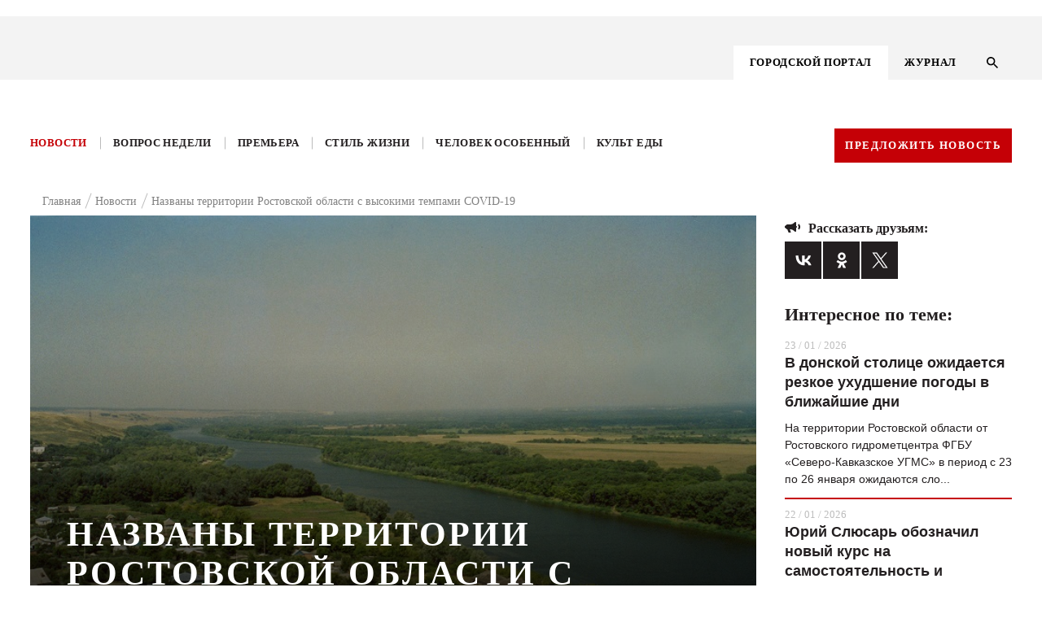

--- FILE ---
content_type: text/html; charset=UTF-8
request_url: https://kg-rostov.ru/news/nazvany-territorii-rostovskoy-oblasti-s-vysokimi-tempami-covid-19/
body_size: 20356
content:

<!DOCTYPE html>
<!--PUBLIC "-//W3C//DTD XHTML 1.0 Transitional//EN" "http://www.w3.org/TR/xhtml1/DTD/xhtml1-transitional.dtd-->
<html lang="ru">

<head>
	<title>Названы территории Ростовской области с высокими темпами COVID-19 | Журнал Кто Главный </title>	
	<meta name="viewport" content="width=device-width, initial-scale=1.0, maximum-scale=1.0, user-scalable=no">
	<meta name="cmsmagazine" content="41ba6141526ad254a5fadca4bd2544ca" />
	<link rel="stylesheet" href="/bitrix/templates/.default/bootstrap/css/bootstrap.min.css" type="text/css">
	<link rel="stylesheet" href="/bitrix/templates/.default/node_modules/slick-carousel/slick/slick.css" type="text/css">
	<link rel="stylesheet" href="/bitrix/templates/KG-portal/js/FlexSlider/flexslider.css" type="text/css" media="screen" />
<script src="https://api-maps.yandex.ru/2.1/?load=package.full&lang=ru-RU" type="text/javascript"></script>

<script src="https://cdnjs.cloudflare.com/ajax/libs/html2pdf.js/0.9.3/html2pdf.bundle.js"></script>

<link rel="stylesheet" href="/bitrix/templates/.default/js/fancybox/jquery.fancybox-1.3.4.css">
	<script src="https://ajax.googleapis.com/ajax/libs/jquery/1.8.1/jquery.min.js"></script>
	<script src="/bitrix/templates/.default/node_modules/slick-carousel/slick/slick.min.js"></script>
	<script src="/bitrix/templates/.default/js/sticky-kit.min.js"></script>
    <script src="/bitrix/templates/.default/js/script.js"></script>

	<script src="/bitrix/templates/.default/js/FlexSlider/jquery.flexslider.js"></script>
	<script src="https://code.jquery.com/ui/1.12.1/jquery-ui.js"></script>
	<!-- <script src="/node_modules/jquery-form-styler/dist/jquery.formstyler.min.js"></script> -->
	<!-- <link rel="stylesheet" href="/node_modules/jquery-form-styler/dist/jquery.formstyler.css"> -->
	<script src="/bitrix/templates/.default/js/jquery.mask.js"></script>
	<script src="https://cdnjs.cloudflare.com/ajax/libs/jQuery.dotdotdot/4.0.9/dotdotdot.js"></script>
	
	<link rel="stylesheet" href="/bitrix/templates/.default/node_modules/video.js/dist/video-js.min.css" media="all" />
	<script src="/bitrix/templates/.default/js/fancybox/jquery.fancybox-1.3.4.pack.js"></script>
	<link rel="stylesheet" href="/bitrix/templates/.default/css/responsive.css" type="text/css">
			<!-- <script src="/node_modules/slick-carousel/slick/slick.min.js"></script> -->
		<script src="/node_modules/masonry-layout/dist/masonry.pkgd.min.js"></script>
	<meta http-equiv="Content-Type" content="text/html; charset=UTF-8" />
<meta name="description" content="Голубев озвучил районы, где показатели по заболеваемости выше, чем в среднем по региону - новости Ростова и области" />
<link href="/bitrix/templates/KG-portal/components/youx/news_special/kg_news_new_design/bitrix/news.detail/.default/style.css?1575989787175" type="text/css"  rel="stylesheet" />
<link href="/bitrix/templates/.default/components/bitrix/menu/menu_right_ke_new/style.css?1575989789668" type="text/css"  data-template-style="true"  rel="stylesheet" />
<link href="/bitrix/templates/.default/components/bitrix/menu/top_menu_adaptive/style.css?1575989789626" type="text/css"  data-template-style="true"  rel="stylesheet" />
<link href="/bitrix/templates/KG-portal/components/bitrix/menu/top_menu/style.css?1575989788626" type="text/css"  data-template-style="true"  rel="stylesheet" />
<link href="/bitrix/templates/.default/components/bitrix/breadcrumb/kg_bread/style.min.css?1575989789467" type="text/css"  data-template-style="true"  rel="stylesheet" />
<link href="/bitrix/components/kuznica/metatags/templates/.default/style.css?1575989794238" type="text/css"  data-template-style="true"  rel="stylesheet" />
<link href="/bitrix/templates/KG-portal/styles.css?15759897871337" type="text/css"  data-template-style="true"  rel="stylesheet" />
<meta property="og:site_name" content="Кто главный"/>
<meta property="og:url" content="https://kg-rostov.ru/news/nazvany-territorii-rostovskoy-oblasti-s-vysokimi-tempami-covid-19/">
<meta property="og:title" content="Названы территории Ростовской области с высокими темпами COVID-19">
<meta property="og:description" content="Голубев озвучил районы, где показатели по заболеваемости выше, чем в среднем по региону">
<meta property="og:image" content="https://kg-rostov.ru/upload/iblock/25c/25c013fb80f4233efa8d7a2b21d44ceb.jpg">
<meta property="og:image:width" content="200"/>
<meta property="og:image:height" content="200"/>
<meta property="og:title" content="Названы территории Ростовской области с высокими темпами COVID-19"/>
<meta property="og:type" content="article"/>
<meta property="og:image" content="https://kg-rostov.ru/upload/iblock/626/626e4e1080a3a842d012fd19ff2a4176.jpg"/>
<meta property="og:image:width" content="200"/>
<meta property="og:image:height" content="200"/>
<meta property="og:site_name" content="Кто главный"/>
<meta property="og:url" content="https://kg-rostov.ru/news/nazvany-territorii-rostovskoy-oblasti-s-vysokimi-tempami-covid-19/"/>
<meta property="og:description" content="Голубев озвучил районы, где показатели по заболеваемости выше, чем в среднем по региону"/>



<script type="text/javascript">var _ba = _ba || []; _ba.push(["aid", "cd35779b3372939af512185f0e6b6e0f"]); _ba.push(["host", "kg-rostov.ru"]); (function() {var ba = document.createElement("script"); ba.type = "text/javascript"; ba.async = true;ba.src = (document.location.protocol == "https:" ? "https://" : "http://") + "bitrix.info/ba.js";var s = document.getElementsByTagName("script")[0];s.parentNode.insertBefore(ba, s);})();</script>


	<link rel="stylesheet" href="/bitrix/templates/.default/css/style_dev.css" type="text/css">
</head>

<body class="">
<script>
console.log('/bitrix/templates/KG-portal');
</script>
	<svg style="display: none;"><defs>
	
		<!-- width="26" height="27" viewBox="0 0 26 27" -->
		<g id="svg-left">
			<path fill-rule="evenodd" clip-rule="evenodd"
			 d="M12.9853 0.985282L0 13.9706L12.9853 26.9558L14.4853 25.4559L3 13.9706L14.4853 2.48528L12.9853 0.985282Z"/>
		</g>
	
		<!-- width="13" height="13" viewBox="0 0 13 13" -->
	
		<g id="svg-info">
			<path d="M7.15 7.15H5.85V3.25H7.15V7.15ZM7.15 9.75H5.85V8.45H7.15V9.75ZM6.5 0C5.64641 0 4.80117 0.168127 4.01256 0.494783C3.22394 0.821439 2.50739 1.30023 1.90381 1.90381C0.684819 3.12279 0 4.77609 0 6.5C0 8.22391 0.684819 9.87721 1.90381 11.0962C2.50739 11.6998 3.22394 12.1786 4.01256 12.5052C4.80117 12.8319 5.64641 13 6.5 13C8.22391 13 9.87721 12.3152 11.0962 11.0962C12.3152 9.87721 13 8.22391 13 6.5C13 5.64641 12.8319 4.80117 12.5052 4.01256C12.1786 3.22394 11.6998 2.50739 11.0962 1.90381C10.4926 1.30023 9.77606 0.821439 8.98744 0.494783C8.19883 0.168127 7.35359 0 6.5 0Z" fill="#BDBDBD"/>
		</g>
	
		<g id="svg-right">
			<path fill-rule="evenodd" clip-rule="evenodd" 
			d="M13.0147 0.985282L26 13.9706L13.0147 26.9558L11.5147 25.4559L23 13.9706L11.5147 2.48528L13.0147 0.985282Z"/>
		</g>
	
		<!-- width="19" height="13" viewBox="0 0 19 13"-->
		<g id="svg-share">
			<path d="M14 7V11C14 11.2652 13.8946 11.5196 13.7071 11.7071C13.5196 11.8946 13.2652 12 13 12C12.83 12 12.67 12 12.06 11.5C11.44 11 10.39 10 9.31 9.5C8.31 9.04 7.28 9 6.26 9L7.47 12.32L7.5 12.5C7.5 12.6326 7.44732 12.7598 7.35355 12.8536C7.25979 12.9473 7.13261 13 7 13H5C4.78 13 4.59 12.86 4.53 12.66L3.19 9H3C2.73478 9 2.48043 8.89464 2.29289 8.70711C2.10536 8.51957 2 8.26522 2 8C1.46957 8 0.960859 7.78929 0.585786 7.41421C0.210714 7.03914 0 6.53043 0 6C0 5.46957 0.210714 4.96086 0.585786 4.58579C0.960859 4.21071 1.46957 4 2 4C2 3.73478 2.10536 3.48043 2.29289 3.29289C2.48043 3.10536 2.73478 3 3 3H6C7.11 3 8.22 3 9.31 2.5C10.39 2 11.44 1 12.06 0.5C12.67 0 12.83 0 13 0C13.2652 0 13.5196 0.105357 13.7071 0.292893C13.8946 0.48043 14 0.734784 14 1V5C14.2652 5 14.5196 5.10536 14.7071 5.29289C14.8946 5.48043 15 5.73478 15 6C15 6.26522 14.8946 6.51957 14.7071 6.70711C14.5196 6.89464 14.2652 7 14 7ZM19 6C19 7.38 18.44 8.63 17.54 9.54L16.12 8.12C16.66 7.58 17 6.83 17 6C17 5.17 16.66 4.42 16.12 3.88L17.54 2.46C18.44 3.37 19 4.62 19 6Z" fill="#231F20"/>
		</g>
	
		<!-- width="19" height="13" viewBox="0 0 19 13"-->
		<g id="svg-comments">
			<path d="M18 0H2C1.46957 0 0.960859 0.210714 0.585786 0.585786C0.210714 0.960859 0 1.46957 0 2V20L4 16H18C18.5304 16 19.0391 15.7893 19.4142 15.4142C19.7893 15.0391 20 14.5304 20 14V2C20 1.46957 19.7893 0.960859 19.4142 0.585786C19.0391 0.210714 18.5304 0 18 0ZM4 7H16V9H4V7ZM12 12H4V10H12V12ZM16 6H4V4H16" fill="white"/>
		</g>
	
		<!-- width="14" height="14" viewBox="0 0 14 14"-->
		<g id="svg-search">
			<path d="M10.0057 8.80503H9.37336L9.14923 8.58891C9.93368 7.67639 10.4059 6.49171 10.4059 5.20297C10.4059 2.32933 8.07662 0 5.20297 0C2.32933 0 0 2.32933 0 5.20297C0 8.07662 2.32933 10.4059 5.20297 10.4059C6.49171 10.4059 7.67639 9.93368 8.58891 9.14923L8.80503 9.37336V10.0057L12.8073 14L14 12.8073L10.0057 8.80503ZM5.20297 8.80503C3.20983 8.80503 1.60091 7.19611 1.60091 5.20297C1.60091 3.20983 3.20983 1.60091 5.20297 1.60091C7.19611 1.60091 8.80503 3.20983 8.80503 5.20297C8.80503 7.19611 7.19611 8.80503 5.20297 8.80503Z" fill="black"/>
		</g>
	
			<!--width="9" height="14" viewBox="0 0 9 14"-->
		<g id="svg-menu-arrow">
			<path d="M8 1L2.00001 7L7.99999 13" stroke="#E6272D" stroke-width="2"/>
		</g>
	
		<!-- width="11" height="8" viewBox="0 0 11 8"-->
		<g id="svg-check">
			<path fill-rule="evenodd" clip-rule="evenodd" d="M4.16667 7.66667L0 3.55342L1.16667 2.40171L4.16667 5.36325L9.5 0L10.5 1.16675L4.16667 7.66667Z" />
		</g>
	
		<!-- width="22" height="15" viewBox="0 0 22 15"-->
		<g id="svg-watch">
			<path d="M11 4.5C10.2044 4.5 9.44129 4.81607 8.87868 5.37868C8.31607 5.94129 8 6.70435 8 7.5C8 8.29565 8.31607 9.05871 8.87868 9.62132C9.44129 10.1839 10.2044 10.5 11 10.5C11.7956 10.5 12.5587 10.1839 13.1213 9.62132C13.6839 9.05871 14 8.29565 14 7.5C14 6.70435 13.6839 5.94129 13.1213 5.37868C12.5587 4.81607 11.7956 4.5 11 4.5ZM11 12.5C9.67392 12.5 8.40215 11.9732 7.46447 11.0355C6.52678 10.0979 6 8.82608 6 7.5C6 6.17392 6.52678 4.90215 7.46447 3.96447C8.40215 3.02678 9.67392 2.5 11 2.5C12.3261 2.5 13.5979 3.02678 14.5355 3.96447C15.4732 4.90215 16 6.17392 16 7.5C16 8.82608 15.4732 10.0979 14.5355 11.0355C13.5979 11.9732 12.3261 12.5 11 12.5ZM11 0C6 0 1.73 3.11 0 7.5C1.73 11.89 6 15 11 15C16 15 20.27 11.89 22 7.5C20.27 3.11 16 0 11 0Z" fill="#F3F3F3"/>
		</g>
	
		<!-- width="22" height="15" viewBox="0 0 22 15"-->
		<g id="svg-message">
			<path d="M18 0H2C1.46957 0 0.960859 0.210714 0.585786 0.585786C0.210714 0.960859 0 1.46957 0 2V20L4 16H18C18.5304 16 19.0391 15.7893 19.4142 15.4142C19.7893 15.0391 20 14.5304 20 14V2C20 1.46957 19.7893 0.960859 19.4142 0.585786C19.0391 0.210714 18.5304 0 18 0ZM4 7H16V9H4V7ZM12 12H4V10H12V12ZM16 6H4V4H16" fill="#F3F3F3"/>
		</g>
	
		
		<!-- width="22" height="18" viewBox="0 0 22 18"-->
		<g id="svg-youtube">
			<path d="M8.8 14.0625V3.9375L15.4 9L8.8 14.0625ZM19.8 0.45C19.14 0.225 15.07 0 11 0C6.93 0 2.86 0.21375 2.2 0.4275C0.484 1.0125 0 4.95 0 9C0 13.0387 0.484 16.9875 2.2 17.5613C2.86 17.7863 6.93 18 11 18C15.07 18 19.14 17.7863 19.8 17.5613C21.516 16.9875 22 13.0387 22 9C22 4.95 21.516 1.02375 19.8 0.45Z" fill="black"/>
		</g>
	
		<!-- width="11" height="22" viewBox="0 0 11 22"-->
		<g id="svg-face">
			<path d="M11 0V4.4H8.8C8.041 4.4 7.7 5.291 7.7 6.05V8.8H11V13.2H7.7V22H3.3V13.2H0V8.8H3.3V4.4C3.3 3.23305 3.76357 2.11389 4.58873 1.28873C5.41389 0.46357 6.53305 0 7.7 0H11Z" fill="black"/>
		</g>
	
		<!-- width="12" height="18" viewBox="0 0 12 18"-->
		<g id="svg-ins">
			<path d="M6.38 0H15.62C19.14 0 22 2.86 22 6.38V15.62C22 17.3121 21.3278 18.9349 20.1313 20.1313C18.9349 21.3278 17.3121 22 15.62 22H6.38C2.86 22 0 19.14 0 15.62V6.38C0 4.68792 0.672177 3.06514 1.86866 1.86866C3.06514 0.672177 4.68792 0 6.38 0ZM6.16 2.2C5.10974 2.2 4.1025 2.61721 3.35986 3.35986C2.61721 4.1025 2.2 5.10974 2.2 6.16V15.84C2.2 18.029 3.971 19.8 6.16 19.8H15.84C16.8903 19.8 17.8975 19.3828 18.6401 18.6401C19.3828 17.8975 19.8 16.8903 19.8 15.84V6.16C19.8 3.971 18.029 2.2 15.84 2.2H6.16ZM16.775 3.85C17.1397 3.85 17.4894 3.99487 17.7473 4.25273C18.0051 4.51059 18.15 4.86033 18.15 5.225C18.15 5.58967 18.0051 5.93941 17.7473 6.19727C17.4894 6.45513 17.1397 6.6 16.775 6.6C16.4103 6.6 16.0606 6.45513 15.8027 6.19727C15.5449 5.93941 15.4 5.58967 15.4 5.225C15.4 4.86033 15.5449 4.51059 15.8027 4.25273C16.0606 3.99487 16.4103 3.85 16.775 3.85ZM11 5.5C12.4587 5.5 13.8576 6.07946 14.8891 7.11091C15.9205 8.14236 16.5 9.54131 16.5 11C16.5 12.4587 15.9205 13.8576 14.8891 14.8891C13.8576 15.9205 12.4587 16.5 11 16.5C9.54131 16.5 8.14236 15.9205 7.11091 14.8891C6.07946 13.8576 5.5 12.4587 5.5 11C5.5 9.54131 6.07946 8.14236 7.11091 7.11091C8.14236 6.07946 9.54131 5.5 11 5.5ZM11 7.7C10.1248 7.7 9.28542 8.04768 8.66655 8.66655C8.04768 9.28542 7.7 10.1248 7.7 11C7.7 11.8752 8.04768 12.7146 8.66655 13.3335C9.28542 13.9523 10.1248 14.3 11 14.3C11.8752 14.3 12.7146 13.9523 13.3335 13.3335C13.9523 12.7146 14.3 11.8752 14.3 11C14.3 10.1248 13.9523 9.28542 13.3335 8.66655C12.7146 8.04768 11.8752 7.7 11 7.7Z" fill="black"/>
		</g>
	
		<!-- width="12" height="18" viewBox="0 0 12 18"-->
		<g id="svg-odn">
			<path fill-rule="evenodd" clip-rule="evenodd" d="M10.9104 4.59218C10.9259 7.01476 8.75063 9.01991 6.09784 9.02815C3.41812 9.03658 1.22779 7.07704 1.21413 4.6594C1.20067 2.18461 3.35524 0.182393 6.03958 0.175799C8.71849 0.169021 10.8952 2.14285 10.9104 4.59218ZM6.05886 2.43646C4.74221 2.43756 3.69154 3.39517 3.68692 4.59804C3.6825 5.80072 4.73036 6.76455 6.04661 6.76877C7.36688 6.77316 8.42659 5.82233 8.43643 4.62405C8.44668 3.41019 7.38657 2.43518 6.05886 2.43646ZM10.9792 11.2005C9.83132 12.0191 8.49056 12.353 7.00355 12.4944C7.04395 12.5338 7.07877 12.5684 7.11042 12.5999C7.16109 12.6503 7.20365 12.6926 7.24804 12.7334C7.45992 12.9271 7.67178 13.1208 7.88365 13.3145C8.7622 14.1179 9.64092 14.9213 10.5216 15.7231C10.7476 15.9288 10.9095 16.1581 10.9256 16.4583C10.9489 16.9022 10.6469 17.3438 10.1724 17.5535C9.72605 17.7511 9.26802 17.6889 8.88311 17.3429C8.0259 16.5723 7.17371 15.7973 6.33518 15.0102C6.12545 14.8135 6.01114 14.7706 5.77349 14.9972C5.22447 15.5211 4.66076 16.032 4.09698 16.543C3.82216 16.792 3.54733 17.0411 3.27418 17.2918C3.05661 17.4916 2.81172 17.6341 2.49773 17.6539C2.00212 17.6848 1.49668 17.3956 1.27087 16.956C1.06435 16.5538 1.1427 16.125 1.51777 15.7792C2.21757 15.134 2.92079 14.4918 3.624 13.8496C4.02705 13.4815 4.4301 13.1134 4.8325 12.7448C4.88974 12.6923 4.93646 12.6457 5.00744 12.5748C5.03163 12.5507 5.05864 12.5237 5.08985 12.4927C4.27643 12.4041 3.45458 12.2706 2.70424 12.0053C1.91072 11.7247 1.19654 11.3227 0.602704 10.7669C0.215584 10.4044 0.211565 9.94872 0.525762 9.48182C0.800784 9.07299 1.27871 8.90136 1.79119 9.02134C2.05476 9.08325 2.28217 9.20451 2.49491 9.35324C4.64226 10.6702 7.58112 10.6332 9.72043 9.29298C9.82529 9.22667 9.93478 9.16494 10.0497 9.11549C10.6431 8.86033 11.2141 8.97921 11.5542 9.42357C11.9517 9.94286 11.9011 10.4468 11.3987 10.8867C11.2948 10.9777 11.1799 11.0587 11.0652 11.1395C11.0365 11.1598 11.0078 11.1801 10.9792 11.2005Z" fill="black"/>
		</g>
	
		<!-- width="14" height="9" viewBox="0 0 14 9"-->
		<g id="svg-arrows">
			<path d="M1 1L7 7L13 1" stroke-width="2"/>
		</g>
	
		<!-- width="25" height="25" viewBox="0 0 25 25"-->
		<g id="svg-close">
			<path fill-rule="evenodd" clip-rule="evenodd" d="M13.4029 12.0052L24.0031 1.41363L22.5883 0L11.9896 10.5901L1.41383 0.00151575L0.000477672 1.41659L10.5748 12.0037L0 22.5698L1.41479 23.9834L11.9881 13.4188L22.5658 24.0094L23.9792 22.5943L13.4029 12.0052Z" />
		</g>
	
			<!-- width="6" height="4" viewBox="0 0 6 4"-->
		<g id="svg-arrowm">
			<path d="M1 1L3 3L5 1" stroke="black"/>	
		</g>
	
		<!-- width="22" height="22" viewBox="0 0 22 22"-->
		<g id="svg-file">
			<path d="M4.87828 4.87904C6.08743 3.66988 8.05319 3.66988 9.26234 4.87904L12.0908 7.70746L13.4343 6.36396L10.6058 3.53553C8.65423 1.58392 5.48639 1.58392 3.53478 3.53553C1.58316 5.48715 1.58316 8.65499 3.53478 10.6066L6.36321 13.435L7.70671 12.0915L4.87828 9.2631C3.66913 8.05394 3.66913 6.08819 4.87828 4.87904ZM7.07031 8.48528L12.7272 14.1421L14.1414 12.7279L8.48453 7.07107L7.07031 8.48528ZM17.6769 10.6066L14.8485 7.77817L13.505 9.12168L16.3334 11.9501C17.5426 13.1593 17.5426 15.125 16.3334 16.3342C15.1243 17.5433 13.1585 17.5433 11.9493 16.3342L9.12092 13.5057L7.77742 14.8492L10.6058 17.6777C12.5575 19.6293 15.7253 19.6293 17.6769 17.6777C19.6285 15.7261 19.6285 12.5582 17.6769 10.6066Z" fill="#C50006"/>
		</g>
	
		<!-- <svg class="svg-icon"><use xlink:href="#id"></use></svg> -->
	</defs></svg>	
	
						<div class="main-number__wrap  js-main-number-wrap">
		<a href="/archive/avgust-sentyabr-2020/" class="main-number">
			<img src="/bitrix/templates/.default/images/number.png" alt="">
		</a>
	</div>
	

	<div class="main-banner-top">
		<a target="_blank" href=""><img src=""></a>
	</div>
	

	

	<div class="wrapper portal-page">
		<header class="header">
			<div class="header__container">
				<div class="container">
					<div class="row">

						<div class="col-lg-12 header__wrap">
							<div class="logo">
								 <a href="/"> <img src="/bitrix/templates/KG_main/img/logo.svg" class="vector_smart_object" alt=""> </a>
<br>	
							</div>	
							<div class="menu4-inner__wrap">

								




<div class="menu4-inner">
	<ul class="myright">
		
					<li><a href="/" class="selected activem"><span>ГОРОДСКОЙ ПОРТАЛ</span></a></li>
			
		
					<li><a href="/magazine/"><span>ЖУРНАЛ</span></a></li>
			
		</ul>
</div>	

								<button class="search-btn js-search-btn">
									<svg width="14" height="14" viewBox="0 0 14 14" class="svg-icon"><use xlink:href="#svg-search"></use></svg>
								</button>
							</div>	
							<div class="menu-btn js-menu-adaptiv">
								<span></span>
								<span></span>
								<span></span>
							</div>
							
							<div class="adaptive-menu__dropdown js-adaptive">
								<div class="wrap-adaptive">
									<div class="wrap-adaptive__close js-adaptive-close">
										<svg width="25" height="25" viewBox="0 0 25 25" class='svg-icon'><use xlink:href='#svg-close'></use></svg>
									</div>
									<div class="menu">
										<svg style="display: none;">
	<defs>
		<g id="svg-search-adaptive">
			<path d="M10.0057 8.80503H9.37336L9.14923 8.58891C9.93368 7.67639 10.4059 6.49171 10.4059 5.20297C10.4059 2.32933 8.07662 0 5.20297 0C2.32933 0 0 2.32933 0 5.20297C0 8.07662 2.32933 10.4059 5.20297 10.4059C6.49171 10.4059 7.67639 9.93368 8.58891 9.14923L8.80503 9.37336V10.0057L12.8073 14L14 12.8073L10.0057 8.80503ZM5.20297 8.80503C3.20983 8.80503 1.60091 7.19611 1.60091 5.20297C1.60091 3.20983 3.20983 1.60091 5.20297 1.60091C7.19611 1.60091 8.80503 3.20983 8.80503 5.20297C8.80503 7.19611 7.19611 8.80503 5.20297 8.80503Z"></path>
		</g>
	</defs>
</svg>
	<div class="search-wrap">
		<form class="form form--search" action="/search/" method="GET">
		<fieldset class="fade">
			<input type="text" name="q" placeholder="Найти на сайте">
		</fieldset>
			
			<button type="submit" class="search__btn">
			<svg width="14" height="14" viewBox="0 0 14 14" class="svg-icon"><use xlink:href="#svg-search-adaptive"></use></svg></button>
		</form>	
	</div>
		



<ul id="nav" class="nav_mobile">



	
								
				
						
							<li class="menu_item is-active"><a href="/">ГОРОДСКОЙ ПОРТАЛ</a></li>
						
		
	
							<ul class="menu_dropdown">
								
				
						
							<li class="menu_item_inner"><a href="/news/">Новости</a></li>
						
		
	
								
				
						
							<li class="menu_item_inner"><a href="/questions/">Вопрос недели</a></li>
						
		
	
								
				
						
							<li class="menu_item_inner"><a href="/premiere/">Премьера</a></li>
						
		
	
								
				
						
							<li class="menu_item_inner"><a href="/tutitam/">Там и тут</a></li>
						
		
	
								
				
						
							<li class="menu_item_inner"><a href="/life-style/">Стиль жизни</a></li>
						
		
	
								
				
						
							<li class="menu_item_inner"><a href="/haip/">Хайп</a></li>
						
		
	
								
				
						
							<li class="menu_item_inner"><a href="/peoples/">Человек особенный</a></li>
						
		
	
								
				
						
							<li class="menu_item_inner"><a href="/food-cult/">Культ еды</a></li>
						
		
	
								
				
						
							<li class="menu_item_inner"><a href="/afisha/">Афиша</a></li>
						
		
	
							</ul>
								
				
						
							<li class="menu_item is-active"><a href="/magazine/">ЖУРНАЛ</a></li>
						
		
	</ul>



	   
	   
	   
	   									</div>
									<a href="/archive/avgust-sentyabr-2020/" class="main-number">
										<img src="/bitrix/templates/.default/images/number.png" alt="">
									</a>
								</div>
							</div>
						</div>
					</div>
						
					</div>
				</div>
			</div>
			<div class="search-wrap  js-search">
	<form action="/search/" class="form form--search">
		<div class="search-wrap__wrap">
			<div class="search-wrap__block">
				<fieldset class="fade">
					<!-- <label for="search" class="form__label search-label">Поиск по сайту</label> -->
					<input type="text" name="q" id="search" class="form__input" placeholder="Поиск по сайту" />
				</fieldset>
				<button name="s" class="search__btn" value="1" type="submit">
						<svg width="14" height="14" viewBox="0 0 14 14" class='svg-icon'><use xlink:href='#svg-search'></use></svg>
				</button>
			</div>
			<div class="search-wrap__close js-search-close">
				<svg width="25" height="25" viewBox="0 0 25 25" class="svg-icon"><use xlink:href="#svg-close"></use></svg>
			</div>	
		</div>		
	</form>
</div>

			<div class="menu__container">
		
				<div class="container">
					<div class="row">
						<div class="col-lg-12 menu__wrap">

	
	





<ul class="menu"  id="nav">


	
	
		
											<li ><a href="/news/" class="root-item-selected">Новости</a></li>
							
		
	
	

	
	
		
											<li ><a href="/questions/" class="root-item">Вопрос недели</a></li>
							
		
	
	

	
	
		
											<li ><a href="/premiere/" class="root-item">Премьера</a></li>
							
		
	
	

	
	
		
										
		
	
	

	
	
		
											<li ><a href="/life-style/" class="root-item">Стиль жизни</a></li>
							
		
	
	

	
	
		
										
		
	
	

	
	
		
											<li ><a href="/peoples/" class="root-item">Человек особенный</a></li>
							
		
	
	

	
	
		
											<li ><a href="/food-cult/" class="root-item">Культ еды</a></li>
							
		
	
	

	
	
		
										
		
	
	


</ul>
<div class="menu-clear-left"></div>
	   
	   
	   
	   							<a href="" class="btn js-popup-link btn--red" data-popup="news">Предложить новость</a>
						</div>
					</div>
				</div>
		
			</div>
			
		</header>
		
<a  
class="banner-aside is-left " >
	<div class="banner-aside__img">
		<img src="">
	</div>
	<div class="banner-aside__name"></div>
</a>

<a  
class="banner-aside is-right  " >
	<div class="banner-aside__img">
		<img src="">
	</div>
	<div class="banner-aside__name"></div>
</a>

		<div class="main portal_tmp">
			<div class="container">
				<div class="row">

					<div class="col-lg-12 col-md-12 col-sm-12 col-xs-12">		
													<div class="breadcrumb" itemprop="http://schema.org/breadcrumb" itemscope="" itemtype="http://schema.org/BreadcrumbList">
			<div class="breadcrumb-item" id="bx_breadcrumb_0" itemprop="itemListElement" itemscope="" itemtype="http://schema.org/ListItem">			
				<a href="/" title="Главная" itemprop="item">
					<span itemprop="name">Главная</span>
					<meta itemprop="position" content="1" />
				</a>			
			</div>
			<div class="breadcrumb-item" id="bx_breadcrumb_1" itemprop="itemListElement" itemscope="" itemtype="http://schema.org/ListItem">			
				<a href="/news/" title="Новости" itemprop="item">
					<span itemprop="name">Новости</span>
					<meta itemprop="position" content="2" />
				</a>			
			</div>
			<div class="breadcrumb-item" itemprop="itemListElement" itemscope="" itemtype="http://schema.org/ListItem">				
				<span itemprop="name">Названы территории Ростовской области с высокими темпами COVID-19</span>
				<meta itemprop="position" content="3" />
			</div><div style="clear:both"></div></div>											</div>	
<style>
.breadcrumb {
    justify-content: center;
}
.breadcrumb {
    display: flex;
    flex-wrap: wrap;
    justify-content: flex-start;
    margin: -12px 15px 7px;
}	 
</style>
<div class='col-lg-9 col-md-12 col-sm-12 col-xs-12'>





	<!-- "kg_news_new_design",  --> 


<script type="application/ld+json">
{
  "@context": "http://schema.org",
  "@type": "NewsArticle",
  "mainEntityOfPage": {
    "@type": "WebPage",
    "@id": "https://google.com/article"
  },
  "headline": "Названы территории Ростовской области с высокими темпами COVID-19",
  "image": [
    "https://kg-rostov.ru/upload/iblock/25c/25c013fb80f4233efa8d7a2b21d44ceb.jpg"
   ],
  "datePublished": "2020-10-22",
  "author": {
    "@type": "Organization",
    "name": "kg-rostov.ru"
  },
   "publisher": {
    "@type": "Organization",
    "name": "kg-rostov.ru",
    "logo": {
      "@type": "ImageObject",
      "url": "https://kg-rostov.ru/bitrix/templates/KG_inner/img/logo.png"
    }
  },
  "description": "Голубев озвучил районы, где показатели по заболеваемости выше, чем в среднем по региону"
} 
</script>


<div class="publication">
						<!-- COPY -->
		<div class = "publication__banner" style="background-image: url('/upload/iblock/270/2706cc693b2b80efb7b36f7d85ebf2ce.jpg')"  >
			<div class="publication__banner-name"></div>

							<h1 class="publication__banner-title">Названы территории Ростовской области с высокими темпами COVID-19</h1>
						<div class="publication__banner-text">Голубев озвучил районы, где показатели по заболеваемости выше, чем в среднем по региону</div>
		</div>
		<!-- end -->
		

		<!--Блок: Кто такой!-->
					<!--Блок: Кто такой!-->		
		
		
					<div class="detail-author-material"><span>АВТОР&nbsp;<span>Никита Жуков</span></span></div>
				<div class="main-news__date"><span>22.10.2020</span></div> 

		<!--Дополнительные свойства по доп полям-->
								<!--Дополнительные свойства по доп полям-->

			<p>Во время заседания регионального штаба по противодействию коронавирусу донской губернатор назвал районы, где темпы прироста заболеваемости за неделю выше среднеобластного показателя. <br>
 <br>
 Это Зверево, Кагальницкий район, Новошахтинск, Каменск-Шахтинский, Гуково, Родионово-Несветайский, Тарасовский, Семикаракорский, Волгодонский, Миллеровский, Песчанокопский, Морозовский, Матвеево-Курганский, Красно-Сулинский, Неклиновский, Орловский, Зимовниковский, Шолоховский, Боковский, Милютинский, Усть-Донецкий, Дубовский и Цимлянский районы. <br>
 <br>
 - Чуть меньше половины районов имеют динамику за последнюю неделю выше среднеобластного уровня. Это просто означает, что все главы и руководители этих территорий должны делать анализ и разбираться по каждой цифре – по итогам дня и недели. Этим будем заниматься постоянно, - сказал Василий Голубев.<br>
 <br>
 Губернатор напомнил главам муниципалитетов, что в те районы, где в течение трех дней наблюдается взрывной прирост COVID-19, будут приезжать оперативные группы, которые будут мониторить меры по стабилизации ситуации.<br></p>

				
		<!--<div class="row soc">
		
		<div class="span4 soc-span4">
			<div class="facebook_twitter_vkontakt material-float">
					<span><a href="https://www.facebook.com/sharer/sharer.php?u=kg-rostov.ru/news/nazvany-territorii-rostovskoy-oblasti-s-vysokimi-tempami-covid-19/">facebook</a></span><span">&nbsp;|
					<span><a href="https://twitter.com/share?url=kg-rostov.ru/news/nazvany-territorii-rostovskoy-oblasti-s-vysokimi-tempami-covid-19/&text=Названы территории Ростовской области с высокими темпами COVID-19">twitter</a></span><span">&nbsp;|
					<span><a href="http://vk.com/share.php?url=kg-rostov.ru/news/nazvany-territorii-rostovskoy-oblasti-s-vysokimi-tempami-covid-19/&title=Названы территории Ростовской области с высокими темпами COVID-19&description=Голубев озвучил районы, где показатели по заболеваемости выше, чем в среднем по региону&
					image=/upload/iblock/270/2706cc693b2b80efb7b36f7d85ebf2ce.jpg&noparse=true">вконтакте</a></span><span">&nbsp;|
					<span><a href="https://plus.google.com/share?url=kg-rostov.ru/news/nazvany-territorii-rostovskoy-oblasti-s-vysokimi-tempami-covid-19/">google+</a></span>	
			</span></span></span></div>
		</div>
		
		
		</div>-->
			
		
	
	<!-- Galary -->
		
				
		
		<script>
			$(document).ready(function() {
				$('.flexslider').flexslider({
					animation: "slide", 
					itemWidth: 170,
					prevText: "",          
					nextText: "", 
				});
			});
		</script>	
		
		<div class="gallery-multi__wrap">
			<div class="gallery gallery-multi js-gallery-multi slide-img">
							</div>	
		</div>
		
		<script>
		$(document).ready(function() {
			$(".fancybox-thumb").fancybox({
				prevEffect	: 'none',
				nextEffect	: 'none',
				width: 1310,
				height: 730,
				helpers	: {
					title	: {
						type: 'outside'
					},
					thumbs	: {
						width	: 50,
						height	: 50
					}
				}
			});
		});
		</script>

<div class="publication__bottom">
		<div class="publication__more">
					</div>
		<div class="publication__complain">
			<svg width="13" height="13" viewBox="0 0 13 13" class="svg-icon"><use xlink:href="#svg-info"></use></svg>
			<a href="" class="js-popup-link" style="color: inherit; text-decoration: none;" data-popup="complaint">пожаловаться</a>
		</div>
	</div>
	<div class="share">
		<div class="share__body">
			<div class="share__title">
				<svg width="19" height="13" viewBox="0 0 19 13" class="svg-icon">
					<use xlink:href="#svg-share"></use>
				</svg>
				Поделиться в социальных сетях
				<span>(236 поделились)</span>
			</div>
			<div class="ya-share2" data-services="vkontakte,facebook,odnoklassniki,twitter"></div>
		</div>
			</div>

</div>
<div class="news-link rubrik__wrap--question" style="padding-bottom: 0">
		<h2>Это может вас заинтересовать:</h2>
		<div class="news-link__wrap">
			<div class="angel angel-1">
				<svg width="16" height="16" viewBox="0 0 16 16" fill="none" xmlns="http://www.w3.org/2000/svg">
					<path fill-rule="evenodd" clip-rule="evenodd" d="M0 0V2.14577e-06V2V16H2V2L16 2V0H0Z" fill="#C50006"/>
				</svg>
			</div>
			<div class="angel angel-2">
				<svg width="16" height="16" viewBox="0 0 16 16" fill="none" xmlns="http://www.w3.org/2000/svg">
					<path fill-rule="evenodd" clip-rule="evenodd" d="M16 16L16 2L16 0L0 -6.99382e-07L-8.74228e-08 2L14 2L14 16L16 16Z" fill="#C50006"/>
				</svg>
			</div>
			<div class="angel angel-3">
				<svg width="16" height="16" viewBox="0 0 16 16" fill="none" xmlns="http://www.w3.org/2000/svg">
					<path fill-rule="evenodd" clip-rule="evenodd" d="M0 16L16 16L16 14L16 -6.99376e-07L14 -5.24529e-07L14 14L-1.74846e-07 14L0 16Z" fill="#C50006"/>
				</svg>

			</div>
			<div class="angel angel-4">
				<svg width="16" height="16" viewBox="0 0 16 16" fill="none" xmlns="http://www.w3.org/2000/svg">
					<path fill-rule="evenodd" clip-rule="evenodd" d="M0 16L4.72067e-06 16L2 16L16 16L16 14L2 14L2 -8.74227e-08L-6.9938e-07 0L0 16Z" fill="#C50006"/>
				</svg>
			</div>
			<a href="https://kg-rostov.ru/peoples/" class="news-link__link">Человек особенный</a>
			<a href="https://kg-rostov.ru/premiere/" class="news-link__link">Премьера</a>
			<a href="https://kg-rostov.ru/haip/" class="news-link__link">Хайп</a>
			<a href="https://kg-rostov.ru/city/area_main/" class="news-link__link">область главного</a>
			<a href="https://kg-rostov.ru/history/name_street/" class="news-link__link">имя улицы</a>
			<a href="https://kg-rostov.ru/history/made_on_don/" class="news-link__link">сделано на дону</a>
		</div>
	</div>



<section class="rubrik__wrap rubrik__wrap--question">
	<h2>Читайте также:</h2>
	<div class="rubrik">
	
			
		<div class="rubrik__item">
			<a href="/news/v-donskoy-stolitse-ozhidaetsya-rezkoe-ukhudshenie-pogody-v-blizhayshie-dni/" class="rubrik__img" style="background-image: url(/upload/iblock/0e5/0e521f732f05585692430b9fd4343bc2.jpg)">
				<div class="rubrik__type">
										Новости				</div>
			</a>
			<div class="rubrik__body">
				<div class="rubrik__date">23/01/2026 01:47:00</div>
				<a href="/news/v-donskoy-stolitse-ozhidaetsya-rezkoe-ukhudshenie-pogody-v-blizhayshie-dni/" class="rubrik__name">
					В донской столице ожидается резкое ухудшение погоды в ближайшие дни				</a>
			
				<div class="block-news__text">
				На территории Ростовской области от Ростовского гидрометцентра ФГБУ «Северо-Кавказское УГМС» в период с 23 по 26 января ожидаются сло...				</div>
			
			</div>
		</div>
				
		<div class="rubrik__item">
			<a href="/news/yuriy-slyusar-oboznachil-novyy-kurs-na-samostoyatelnost-i-proaktivnost-munitsipalitetov/" class="rubrik__img" style="background-image: url(/upload/iblock/ac6/ac677690e2807d626e6e769fcffd296e.jpg)">
				<div class="rubrik__type">
										Новости				</div>
			</a>
			<div class="rubrik__body">
				<div class="rubrik__date">22/01/2026 19:39:00</div>
				<a href="/news/yuriy-slyusar-oboznachil-novyy-kurs-na-samostoyatelnost-i-proaktivnost-munitsipalitetov/" class="rubrik__name">
					Юрий Слюсарь обозначил новый курс на самостоятельность и проактивность муниципалитетов				</a>
			
				<div class="block-news__text">
				22 января, на общем собрании членов ассоциации «Совет муниципальных образований Ростовской области» губернатор Юри...				</div>
			
			</div>
		</div>
				
		<div class="rubrik__item">
			<a href="/news/minoborony-rf-provodit-otbor-grazhdan-v-podrazdeleniya-voysk-bespilotnykh-sistem/" class="rubrik__img" style="background-image: url(/upload/iblock/23c/23c48f48431affc5b2ebb34c0133112a.jpg)">
				<div class="rubrik__type">
										Новости				</div>
			</a>
			<div class="rubrik__body">
				<div class="rubrik__date">21/01/2026 15:09:00</div>
				<a href="/news/minoborony-rf-provodit-otbor-grazhdan-v-podrazdeleniya-voysk-bespilotnykh-sistem/" class="rubrik__name">
					Минобороны РФ проводит отбор граждан в подразделения войск беспилотных систем				</a>
			
				<div class="block-news__text">
				На пунктах отбора на военную службу по контракту организована работа по комплектованию новых подразделений войск беспилотны...				</div>
			
			</div>
		</div>
				
		<div class="rubrik__item">
			<a href="/news/odin-iz-finalov-xiii-letney-spartakiady-uchashchikhsya-rossii-proydet-na-donu/" class="rubrik__img" style="background-image: url(/upload/iblock/b7a/b7af39a28d5b8e0c75a8367926d872dc.jpg)">
				<div class="rubrik__type">
										Новости				</div>
			</a>
			<div class="rubrik__body">
				<div class="rubrik__date">20/01/2026 11:55:00</div>
				<a href="/news/odin-iz-finalov-xiii-letney-spartakiady-uchashchikhsya-rossii-proydet-na-donu/" class="rubrik__name">
					Один из финалов XIII летней Спартакиады учащихся России пройдет на Дону				</a>
			
				<div class="block-news__text">
				Министерством спорта России принято решение о проведении на территории Ростовской области финала Спартакиады учащихся по гребному...				</div>
			
			</div>
		</div>
				
		<div class="rubrik__item">
			<a href="/news/krasota-spaset-mir-v-novoshakhtinske-startuet-xvi-festival-shkolnykh-teatrov/" class="rubrik__img" style="background-image: url(/upload/iblock/e1f/e1f30b3901025bf0d195510e66d78e57.jpg)">
				<div class="rubrik__type">
										Новости				</div>
			</a>
			<div class="rubrik__body">
				<div class="rubrik__date">19/01/2026 11:57:00</div>
				<a href="/news/krasota-spaset-mir-v-novoshakhtinske-startuet-xvi-festival-shkolnykh-teatrov/" class="rubrik__name">
					«Красота спасет мир»: в Новошахтинске стартует XVI фестиваль школьных театров				</a>
			
				<div class="block-news__text">
				С 20 по 22 января в Новошахтинске состоится яркое культурное событие – XVI открытый фестиваль школьных театральных коллекти...				</div>
			
			</div>
		</div>
				
		<div class="rubrik__item">
			<a href="/news/tikhie-vina-dona-vyshli-v-lidery-v-ramkakh-vinnogo-gida-rossii-2025/" class="rubrik__img" style="background-image: url(/upload/iblock/e89/e89cae183e99ca429c8ea51eaf340bbc.jpg)">
				<div class="rubrik__type">
										Новости				</div>
			</a>
			<div class="rubrik__body">
				<div class="rubrik__date">15/01/2026 17:09:00</div>
				<a href="/news/tikhie-vina-dona-vyshli-v-lidery-v-ramkakh-vinnogo-gida-rossii-2025/" class="rubrik__name">
					Тихие вина Дона вышли в лидеры в рамках «Винного гида России-2025»				</a>
			
				<div class="block-news__text">
				Роскачество обнародовало результаты своего исследования тихих вин в рамках проекта «Винный гид России-2025». В исследовании участвовал...				</div>
			
			</div>
		</div>
			
	</div>
</section>	


 

	



<div class="adaptive_4">

    <a href="https://donzdrav.com/" class="block-info block-info--aside block-info--small" target="_blank">
		<img src="/upload/iblock/9ea/9eaa4003acad8247d5f2ca7d6241edee.png" alt="">
	</a>
</div>


<!-- Выводит новости внизу страницы(Прелинкова?) -->
</div>




<br> 

<div class="col-lg-3 col-md-3 col-sm-12 col-xs-12">

<div class="aside">		

		<div class="share share--small">
		<div class="share__body">
			<div class="share__title">
				<svg width="19" height="13" viewBox="0 0 19 13" class='svg-icon'>
					<use xlink:href='#svg-share'></use>
				</svg>
				Рассказать друзьям:
			</div>
			<div class="ya-share2" data-services="vkontakte,facebook,odnoklassniki,twitter"></div>
		</div>
	</div>
	
	<div class="aside-news">
	<div class="aside-news__title">
		Интересное по теме:
	</div>
	    	<div class="aside-news__item">
		<div class="aside-news__date">
			 23 / 01 / 2026		</div>
		   <a href="/news/v-donskoy-stolitse-ozhidaetsya-rezkoe-ukhudshenie-pogody-v-blizhayshie-dni/" class="aside-news__name">
		<div class="aside-news__header">
			 В донской столице ожидается резкое ухудшение погоды в ближайшие дни		</div>
		<div class="aside-news__detail-part">
			 На территории Ростовской области от Ростовского гидрометцентра ФГБУ «Северо-Кавказское УГМС» в период с 23 по 26 января ожидаются сло...		</div>
 </a>
	</div>
	  	<div class="aside-news__item">
		<div class="aside-news__date">
			 22 / 01 / 2026		</div>
		   <a href="/news/yuriy-slyusar-oboznachil-novyy-kurs-na-samostoyatelnost-i-proaktivnost-munitsipalitetov/" class="aside-news__name">
		<div class="aside-news__header">
			 Юрий Слюсарь обозначил новый курс на самостоятельность и проактивность муниципалитетов		</div>
		<div class="aside-news__detail-part">
			 22 января, на общем собрании членов ассоциации «Совет муниципальных образований Ростовской области» губернатор Юри...		</div>
 </a>
	</div>
	  	<div class="aside-news__item">
		<div class="aside-news__date">
			 21 / 01 / 2026		</div>
		   <a href="/news/minoborony-rf-provodit-otbor-grazhdan-v-podrazdeleniya-voysk-bespilotnykh-sistem/" class="aside-news__name">
		<div class="aside-news__header">
			 Минобороны РФ проводит отбор граждан в подразделения войск беспилотных систем		</div>
		<div class="aside-news__detail-part">
			 На пунктах отбора на военную службу по контракту организована работа по комплектованию новых подразделений войск беспилотны...		</div>
 </a>
	</div>
	  	<div class="aside-news__item">
		<div class="aside-news__date">
			 20 / 01 / 2026		</div>
		   <a href="/news/odin-iz-finalov-xiii-letney-spartakiady-uchashchikhsya-rossii-proydet-na-donu/" class="aside-news__name">
		<div class="aside-news__header">
			 Один из финалов XIII летней Спартакиады учащихся России пройдет на Дону		</div>
		<div class="aside-news__detail-part">
			 Министерством спорта России принято решение о проведении на территории Ростовской области финала Спартакиады учащихся по гребному...		</div>
 </a>
	</div>
	 </div>
<br>	

	

    <a href="https://donzdrav.com/" class="block-info block-info--aside block-info--small" target="_blank">
		<img src="/upload/iblock/9ea/9eaa4003acad8247d5f2ca7d6241edee.png" alt="">
	</a>
</div>
<div class="search-wrap">
	<form class="form form--search">
		<fieldset class="fade">
			<label for="search" class="form__label search-label">Поиск по сайту</label>
			<input type="text" class="form__input" id="search">
		</fieldset>
		<button class="search__btn" type="submit"></button>
	</form>
</div>


						

					
				</div>
			</div>
			<div class="row">
				<div class="col-lg-12">
										
				</div>
			</div>
					</div>
</div>

<script type="text/javascript">
$(document).ready(function(){

	// $.validator.addMethod("name", function(value) {
		// return value != "Ваше имя";
	// }, 'Введите имя');
	
	$.validator.addMethod("mail", function(value) {
		return value != "Ваш e-mail *";
	}, 'Введите e-mail');
	
	$.validator.addMethod("message", function(value) {
		return value != "Текст";
	}, 'Введите сообщение');
	
	$.validator.addMethod("header_theme", function(value) {
		return value != "Ваше имя";
	}, 'Заголовок');
	
	$.validator.addMethod("check", function(value) {
		return value != "";
	}, 'Согласие на обработку персональных данных');
	
	$('.f-form1').validate({
		rules: {
			mail: {
				required: true,
				mail: true
			},
			message: {
				required: true,
				message: true
			},
			// department: {
				// required: true,
				// department: true
			// },
			check: {
				required: true,
				minlength: 1
			},
			header_theme: {
				required: true,
				message: true
			}
		},
		
		messages: {
			name: "",
			message: "",
			department: "",
			check: "",
			mail: "",
			header_theme: ""
		}
	})
})
 $('.form #phone1').mask('+7(000)0000-000' , {clearIfNotMatch: true});
</script>


<script>
function Submit(){
	console.log("this is work");
	   var name=document.getElementById('name1').value;
	  // var department=document.getElementById('department').value;
	   var message=document.getElementById('message1').value;
	   var mail=document.getElementById('mail1').value;
	   var check=document.getElementById('check1').checked;

		// if(name===""){
			// if(document.getElementById('4name') == null)
			// $(".adderror").append('<div id="4name">Введите ваше имя</div>');
			// $("#adderror").css("display", "block");
			// $("#4name").css("display", "block");
			// }
		// else{
				// $("#4name").css("display", "none");
		// }
		
		if(mail===""){
			if(document.getElementById('4mail') == null)
			$(".adderror").append('<div id="4mail">Введите e-mail</div>');
			$("#adderror").css("display", "block");
			$("#4mail").css("display", "block");
			}
		else{
				$("#4mail").css("display", "none");
		}

		// if((department==0)){
			// if(document.getElementById('4otdel') == null)
			// $(".adderror").append('<div id="4otdel">Выберите отдел</div>');
			// $("#adderror").css("display", "block");
			// $("#4otdel").css("display", "block");
			// }
		// else{
			// $("#4otdel").css("display", "none");
		// }

		if(message===""){
			if(document.getElementById('4mas') == null)
			$(".adderror").append('<div id="4mas">Введите сообщение</div>');
			$("#adderror").css("display", "block");
			$("#4mas").css("display", "block");
			}
		else{
			$("#4mas").css("display", "none");
		}
		
		if(check===false){
			if(document.getElementById('4check') == null)
			$(".adderror").append('<div id="4check">Вы должны дать согласие на обработку персональных данных</div>');
			$("#adderror").css("display", "block");
			$("#4check").css("display", "block");
			}
		else{
				$("#4check").css("display", "none");
		}
		
		if((mail!=="")&&(message!=="")&&(check!=="")){
	  		$("#adderror").css("display", "none");}
	  }
</script>




<div class="popup js-popup" data-popup="complaint">
	<div class="popup__block">
		
			<div class="popup__title">Пожаловаться</div>	
				
			<div class="popup__close js-close-popup">
				<svg width="25" height="25" viewBox="0 0 25 25" class='svg-icon'><use xlink:href='#svg-close'></use></svg>
			</div>
			
			<div class="popup__body">
				<div class="form">
					<form class="f-form1"  action="/premiere/" method="POST">
					
						<fieldset class="fade">
							<input class=""  type="text" name="name" id="name1" placeholder="Ваше имя"/>	
						</fieldset>
						
						<fieldset class="fade">
							<input class="" type="text" name="mail" id="mail1" placeholder="Ваш E-mail*"/>	
						</fieldset>
						
						<fieldset class="fade">
							<input class="" type="text" name="phone" id="phone1"  placeholder="Ваш телефон"/>	
						</fieldset>

						<fieldset class="fade">
							<input class="" type="text" name="header_theme" id="header_theme1" placeholder="Тема жалобы*" >
						</fieldset>

						<fieldset class="fade">
							<textarea class="" name="message" id="message1" cols="30" rows="10" placeholder="Текст*"></textarea>
						</fieldset>

					
						<!--<div class="politics">
							 <div class="agree">
								<div class="checkbox">
									<input type="checkbox">
									<div class="checkbox__control">
										<svg width="11" height="8" viewBox="0 0 11 8" class='svg-icon'><use xlink:href='#svg-check'></use></svg>
									</div>
								</div>
								<div class="text">Я согласен с 
									<a href="">политикой конфиденциальности и защиты информации*</a>
								</div>
							</div>
							
							<input type="checkbox" id="check" name="check"/>
							Я согласен с <a href="/privacypolicy/">политикой конфиденциальности и защиты информации*</a>
						</div> -->
						
						<div class="popup__send">
							
							<input  class="form__btn btn btn--red btn--big" type="submit" onclick="Submit()" name="feedback_submit" value="Отправить">
						

							<div class="agree">
								<div class="checkbox">
									<input type="checkbox" id="check" name="check" required>
									<div class="checkbox__control">
										<svg width="11" height="8" viewBox="0 0 11 8" class='svg-icon'><use xlink:href='#svg-check'></use></svg>
									</div>
								</div>
								<div class="text">Я согласен с 
									<a href="/privacypolicy/">политикой конфиденциальности и защиты информации*</a>
								</div>
							</div>
						</div>
					</form>
			</div>
		</div>
	</div>	
</div>	 	


<!-- wtf -->
</div></div>
<!-- --- -->
<footer class="rectangle_holder">
	<div class="footer__top">
		<div class="container">
			<div class="row">
				<div class="col-lg-12">
					<div class="menu-footer">
						<div class="footer-menu__wrap">
							<div id="bxdynamic_NMQc3w_start" style="display:none"></div>
								

	<ul class="footer-menu">
	
		
					<li><a href="/advertising/">РЕКЛАМА НА ПОРТАЛЕ</a>
									</li>
					
				
		
					<li><a href="/upload/mediakit/Media-Kit_KG_2020.pdf">Реклама в журнале</a>
									</li>
					
				
		
					<li><a href="/archive/">АРХИВ НОМЕРОВ</a>
									</li>
					
				
		
					<li><a href="/ria-centr/index.php">РИА-ЦЕНТР</a>
									</li>
					
				
		
					<li><a href="/event-lab/">EVENT.LAB</a>
									</li>
					
				
		
					<li><a href="/contacts/">КОНТАКТЫ</a>
								
				
		
	</ul>
														</div>
					</div>
				</div>
			</div>
		</div>
	</div>		
	<div class="footer__middle">
		<div class="container">
			<div class="row">
			<div class="col-lg-12">
						<div class="footer__middle-wrap row">
							<div class="footer__middle-col col-lg-6">
								<p>
								Сетевое издание "Кто главный. Ростов" зарегистрировано Федеральной службой по надзору в сфере связи, информационных технологий и массовых коммуникаций Свидетельство о регистрации средств массовой информации Эл № ФС77-78079 от 13 марта 2020 г
									<br>Главный редактор 
									<br>Никита Сергеевич Жуков
									<span style="font-size: 35px;
									color: #BDBDBD; margin-top: 5px;
									display: block;">18+</span>
								</p>
								
								
								<p><b>Все права защищены. При перепечатке и использовании любых материалов обязательна гиперссылка на https://kg-rostov.ru</b></p>
							</div>
							<div class="footer__middle-col col-lg-offset-1 col-lg-5">
								<div class="footer__middle-row">
								<div class="info-footer">
										<div class="info-footer__title">
											Телефон редакции:
										</div>
										<a href="tel:+79281061902">+7 (928) 106-19-02</a><br><br>
										<a style="font-weight:bold" href="mailto:kg@riacenter.ru">kg@riacenter.ru</a>
									</div>
									<div class="info-footer">
										<div class="info-footer__title">
											Рекламный отдел:
										</div>
										<a href="tel:+79282709096">+7 (928) 270-90-96</a><br><br>
										<a style="font-weight:bold" href="mailto:arina2709096@gmail.com">arina2709096@gmail.com</a>
									</div>
									<div class="footer__middle-text">
									Учредитель ООО «Агентство рекламы и дизайна РИА-ЦЕНТР»<br>
									Издатель ООО «РИА-ЦЕНТР»<br>
									Генеральный директор Ирина Леонидовна Ковалевская
									</div>
								</div>
							</div>
						</div>			

					</div>
			</div>
		</div>
	</div>

	<div class="footer__bottom">
		<div class="container">
			<div class="row">
				<div class="col-lg-12">
					<div class="footer__bottom-wrap">
						<div class="info">
							<div class="copyright">© 2026  «Кто главный»</div>
							<div class="politics">
								<a href="/privacypolicy/">Политика конфиденциальности <br>персональных данных</a>
							</div>
						</div>
						<div class="social">
							<a target="_blank" href="https://www.facebook.com/kg.rostov" class="social__item">
							<svg id="Bold" enable-background="new 0 0 24 24" height="512" viewBox="0 0 24 24" width="512" xmlns="http://www.w3.org/2000/svg"><path d="m15.997 3.985h2.191v-3.816c-.378-.052-1.678-.169-3.192-.169-3.159 0-5.323 1.987-5.323 5.639v3.361h-3.486v4.266h3.486v10.734h4.274v-10.733h3.345l.531-4.266h-3.877v-2.939c.001-1.233.333-2.077 2.051-2.077z"/></svg></a>
							
							<a target="_blank" href="https://vk.com/ktoglavniy" class="social__item">
								<svg version="1.1" id="Capa_1" xmlns="http://www.w3.org/2000/svg" xmlns:xlink="http://www.w3.org/1999/xlink" x="0px" y="0px"
									width="548.358px" height="548.358px" viewBox="0 0 548.358 548.358" style="enable-background:new 0 0 548.358 548.358;"
									xml:space="preserve">

									<path d="M545.451,400.298c-0.664-1.431-1.283-2.618-1.858-3.569c-9.514-17.135-27.695-38.167-54.532-63.102l-0.567-0.571
										l-0.284-0.28l-0.287-0.287h-0.288c-12.18-11.611-19.893-19.418-23.123-23.415c-5.91-7.614-7.234-15.321-4.004-23.13
										c2.282-5.9,10.854-18.36,25.696-37.397c7.807-10.089,13.99-18.175,18.556-24.267c32.931-43.78,47.208-71.756,42.828-83.939
										l-1.701-2.847c-1.143-1.714-4.093-3.282-8.846-4.712c-4.764-1.427-10.853-1.663-18.278-0.712l-82.224,0.568
										c-1.332-0.472-3.234-0.428-5.712,0.144c-2.475,0.572-3.713,0.859-3.713,0.859l-1.431,0.715l-1.136,0.859
										c-0.952,0.568-1.999,1.567-3.142,2.995c-1.137,1.423-2.088,3.093-2.848,4.996c-8.952,23.031-19.13,44.444-30.553,64.238
										c-7.043,11.803-13.511,22.032-19.418,30.693c-5.899,8.658-10.848,15.037-14.842,19.126c-4,4.093-7.61,7.372-10.852,9.849
										c-3.237,2.478-5.708,3.525-7.419,3.142c-1.715-0.383-3.33-0.763-4.859-1.143c-2.663-1.714-4.805-4.045-6.42-6.995
										c-1.622-2.95-2.714-6.663-3.285-11.136c-0.568-4.476-0.904-8.326-1-11.563c-0.089-3.233-0.048-7.806,0.145-13.706
										c0.198-5.903,0.287-9.897,0.287-11.991c0-7.234,0.141-15.085,0.424-23.555c0.288-8.47,0.521-15.181,0.716-20.125
										c0.194-4.949,0.284-10.185,0.284-15.705s-0.336-9.849-1-12.991c-0.656-3.138-1.663-6.184-2.99-9.137
										c-1.335-2.95-3.289-5.232-5.853-6.852c-2.569-1.618-5.763-2.902-9.564-3.856c-10.089-2.283-22.936-3.518-38.547-3.71
										c-35.401-0.38-58.148,1.906-68.236,6.855c-3.997,2.091-7.614,4.948-10.848,8.562c-3.427,4.189-3.905,6.475-1.431,6.851
										c11.422,1.711,19.508,5.804,24.267,12.275l1.715,3.429c1.334,2.474,2.666,6.854,3.999,13.134c1.331,6.28,2.19,13.227,2.568,20.837
										c0.95,13.897,0.95,25.793,0,35.689c-0.953,9.9-1.853,17.607-2.712,23.127c-0.859,5.52-2.143,9.993-3.855,13.418
										c-1.715,3.426-2.856,5.52-3.428,6.28c-0.571,0.76-1.047,1.239-1.425,1.427c-2.474,0.948-5.047,1.431-7.71,1.431
										c-2.667,0-5.901-1.334-9.707-4c-3.805-2.666-7.754-6.328-11.847-10.992c-4.093-4.665-8.709-11.184-13.85-19.558
										c-5.137-8.374-10.467-18.271-15.987-29.691l-4.567-8.282c-2.855-5.328-6.755-13.086-11.704-23.267
										c-4.952-10.185-9.329-20.037-13.134-29.554c-1.521-3.997-3.806-7.04-6.851-9.134l-1.429-0.859c-0.95-0.76-2.475-1.567-4.567-2.427
										c-2.095-0.859-4.281-1.475-6.567-1.854l-78.229,0.568c-7.994,0-13.418,1.811-16.274,5.428l-1.143,1.711
										C0.288,140.146,0,141.668,0,143.763c0,2.094,0.571,4.664,1.714,7.707c11.42,26.84,23.839,52.725,37.257,77.659
										c13.418,24.934,25.078,45.019,34.973,60.237c9.897,15.229,19.985,29.602,30.264,43.112c10.279,13.515,17.083,22.176,20.412,25.981
										c3.333,3.812,5.951,6.662,7.854,8.565l7.139,6.851c4.568,4.569,11.276,10.041,20.127,16.416
										c8.853,6.379,18.654,12.659,29.408,18.85c10.756,6.181,23.269,11.225,37.546,15.126c14.275,3.905,28.169,5.472,41.684,4.716h32.834
										c6.659-0.575,11.704-2.669,15.133-6.283l1.136-1.431c0.764-1.136,1.479-2.901,2.139-5.276c0.668-2.379,1-5,1-7.851
										c-0.195-8.183,0.428-15.558,1.852-22.124c1.423-6.564,3.045-11.513,4.859-14.846c1.813-3.33,3.859-6.14,6.136-8.418
										c2.282-2.283,3.908-3.666,4.862-4.142c0.948-0.479,1.705-0.804,2.276-0.999c4.568-1.522,9.944-0.048,16.136,4.429
										c6.187,4.473,11.99,9.996,17.418,16.56c5.425,6.57,11.943,13.941,19.555,22.124c7.617,8.186,14.277,14.271,19.985,18.274
										l5.708,3.426c3.812,2.286,8.761,4.38,14.853,6.283c6.081,1.902,11.409,2.378,15.984,1.427l73.087-1.14
										c7.229,0,12.854-1.197,16.844-3.572c3.998-2.379,6.373-5,7.139-7.851c0.764-2.854,0.805-6.092,0.145-9.712
										C546.782,404.25,546.115,401.725,545.451,400.298z"/>
								</svg>
							</a>
							<a target="_blank" href="https://www.instagram.com/kto_glavniy" class="social__item">
							<svg height="511pt" viewBox="0 0 511 511.9" width="511pt" xmlns="http://www.w3.org/2000/svg"><path d="m510.949219 150.5c-1.199219-27.199219-5.597657-45.898438-11.898438-62.101562-6.5-17.199219-16.5-32.597657-29.601562-45.398438-12.800781-13-28.300781-23.101562-45.300781-29.5-16.296876-6.300781-34.898438-10.699219-62.097657-11.898438-27.402343-1.300781-36.101562-1.601562-105.601562-1.601562s-78.199219.300781-105.5 1.5c-27.199219 1.199219-45.898438 5.601562-62.097657 11.898438-17.203124 6.5-32.601562 16.5-45.402343 29.601562-13 12.800781-23.097657 28.300781-29.5 45.300781-6.300781 16.300781-10.699219 34.898438-11.898438 62.097657-1.300781 27.402343-1.601562 36.101562-1.601562 105.601562s.300781 78.199219 1.5 105.5c1.199219 27.199219 5.601562 45.898438 11.902343 62.101562 6.5 17.199219 16.597657 32.597657 29.597657 45.398438 12.800781 13 28.300781 23.101562 45.300781 29.5 16.300781 6.300781 34.898438 10.699219 62.101562 11.898438 27.296876 1.203124 36 1.5 105.5 1.5s78.199219-.296876 105.5-1.5c27.199219-1.199219 45.898438-5.597657 62.097657-11.898438 34.402343-13.300781 61.601562-40.5 74.902343-74.898438 6.296876-16.300781 10.699219-34.902343 11.898438-62.101562 1.199219-27.300781 1.5-36 1.5-105.5s-.101562-78.199219-1.300781-105.5zm-46.097657 209c-1.101562 25-5.300781 38.5-8.800781 47.5-8.601562 22.300781-26.300781 40-48.601562 48.601562-9 3.5-22.597657 7.699219-47.5 8.796876-27 1.203124-35.097657 1.5-103.398438 1.5s-76.5-.296876-103.402343-1.5c-25-1.097657-38.5-5.296876-47.5-8.796876-11.097657-4.101562-21.199219-10.601562-29.398438-19.101562-8.5-8.300781-15-18.300781-19.101562-29.398438-3.5-9-7.699219-22.601562-8.796876-47.5-1.203124-27-1.5-35.101562-1.5-103.402343s.296876-76.5 1.5-103.398438c1.097657-25 5.296876-38.5 8.796876-47.5 4.101562-11.101562 10.601562-21.199219 19.203124-29.402343 8.296876-8.5 18.296876-15 29.398438-19.097657 9-3.5 22.601562-7.699219 47.5-8.800781 27-1.199219 35.101562-1.5 103.398438-1.5 68.402343 0 76.5.300781 103.402343 1.5 25 1.101562 38.5 5.300781 47.5 8.800781 11.097657 4.097657 21.199219 10.597657 29.398438 19.097657 8.5 8.300781 15 18.300781 19.101562 29.402343 3.5 9 7.699219 22.597657 8.800781 47.5 1.199219 27 1.5 35.097657 1.5 103.398438s-.300781 76.300781-1.5 103.300781zm0 0"/><path d="m256.449219 124.5c-72.597657 0-131.5 58.898438-131.5 131.5s58.902343 131.5 131.5 131.5c72.601562 0 131.5-58.898438 131.5-131.5s-58.898438-131.5-131.5-131.5zm0 216.800781c-47.097657 0-85.300781-38.199219-85.300781-85.300781s38.203124-85.300781 85.300781-85.300781c47.101562 0 85.300781 38.199219 85.300781 85.300781s-38.199219 85.300781-85.300781 85.300781zm0 0"/><path d="m423.851562 119.300781c0 16.953125-13.746093 30.699219-30.703124 30.699219-16.953126 0-30.699219-13.746094-30.699219-30.699219 0-16.957031 13.746093-30.699219 30.699219-30.699219 16.957031 0 30.703124 13.742188 30.703124 30.699219zm0 0"/></svg></a>
							<a target="_blank" href="tg://resolve?domain=KgRostov" class="social__item">
							<svg id="Bold" enable-background="new 0 0 24 24" height="512" viewBox="0 0 24 24" width="512" xmlns="http://www.w3.org/2000/svg"><path d="m9.417 15.181-.397 5.584c.568 0 .814-.244 1.109-.537l2.663-2.545 5.518 4.041c1.012.564 1.725.267 1.998-.931l3.622-16.972.001-.001c.321-1.496-.541-2.081-1.527-1.714l-21.29 8.151c-1.453.564-1.431 1.374-.247 1.741l5.443 1.693 12.643-7.911c.595-.394 1.136-.176.691.218z"/></svg></a>
						</div>
						<div class="creator">
							<a href="http://you-x.ru" rel="nofollow" target="_blank">
								<img class='hidden-sm hidden-xs hidden-md' src="/images/copyright.svg" alt="">
								<img class='hidden-lg ' src="/images/copyright-mobile.png" alt="">
							</a>
						</div>	
					</div>
				</div>
			</div>
		</div>
	</div>

		<!--   <div class="container">
			<div class="row">
				<div class="col-lg-12 col-md-12">
					<div class="menu-footer">
						<div class="footer-menu__wrap">
							<div id="bxdynamic_NMQc3w_start" style="display:none"></div>
							

	<ul class="footer-menu">
	
		
					<li><a href="/advertising/">РЕКЛАМА НА ПОРТАЛЕ</a>
									</li>
					
				
		
					<li><a href="/upload/mediakit/Media-Kit_KG_2020.pdf">Реклама в журнале</a>
									</li>
					
				
		
					<li><a href="/archive/">АРХИВ НОМЕРОВ</a>
									</li>
					
				
		
					<li><a href="/ria-centr/index.php">РИА-ЦЕНТР</a>
									</li>
					
				
		
					<li><a href="/event-lab/">EVENT.LAB</a>
									</li>
					
				
		
					<li><a href="/contacts/">КОНТАКТЫ</a>
								
				
		
	</ul>
													</div>
					</div>
				</div>
			</div>
			<div class="row">
					<div class="col-lg-3 col-md-12 info">
					<div class="copyright">© 2019  «Кто главный»</div>
					<div class="politics">
						<a href="/privacypolicy/">Политика конфиденциальности персональных данных</a>
					</div>
				</div>
	
				
				<div class="col-lg-6 col-md-12 ">
							
					
							
				</div>
						
				<div class="col-lg-3 col-md-12 footer-creator">
					<div class="creator">
						<a href="http://you-x.ru" rel="nofollow" target="_blank">
							<img class='hidden-sm hidden-xs hidden-md' src="/images/copyright.svg" alt="">
							<img class='hidden-lg ' src="/images/copyright-mobile.png" alt="">
						</a>
					</div>
				</div>
			</div>
		</div>-->
</footer>

		<!--<style>
	.input_filds{
	    margin-top: 14px;
	}
</style>
<div class="modal_window" style="max-width:500px">
	<form method="POST" action="">
		<div class="input_filds">
			<input type="text" placeholder="Заголовок новости" required>
		</div>	
		<div class="input_filds">
			<textarea placeholder="Текст новости" rows="10" cols="40" required></textarea>
		</div>		
		<div class="input_filds">
			<input type="submit" value="Отправить" class="btn--red">
		</div>	
	</form>
</div>-->

 <script type="text/javascript">
$(document).ready(function(){

	// $.validator.addMethod("name", function(value) {
		// return value != "Ваше имя";
	// }, 'Введите имя');
	
	$.validator.addMethod("mail", function(value) {
		return value != "Ваш e-mail *";
	}, 'Введите e-mail');
	
	$.validator.addMethod("message", function(value) {
		return value != "Текст";
	}, 'Введите сообщение');
	
	$.validator.addMethod("header_theme", function(value) {
		return value != "Ваше имя";
	}, 'Заголовок');
	
	$.validator.addMethod("check", function(value) {
		return value != "";
	}, 'Согласие на обработку персональных данных');
	
	$('.f-form').validate({
		rules: {
			mail: {
				required: true,
				mail: true
			},
			message: {
				required: true,
				message: true
			},
			// department: {
				// required: true,
				// department: true
			// },
			check: {
				required: true,
				minlength: 1
			},
			header_theme: {
				required: true,
				message: true
			}
		},
		
		// submitHandler: function(form) {
			// $.ajax({
				// url: "",
				// type: "POST",
				// data: $(form).serialize(),
				// success: function(response) {
					// alert("Спасибо! Сообщение принято");
					// $('.js-close-popup').click();
				// }            
			// })
		// },
		
		messages: {
			name: "",
			message: "",
			department: "",
			check: "",
			mail: "",
			header_theme: ""
		}
	})
})
 $('.form #phone').mask('+7(000)0000-000' , {clearIfNotMatch: true});
</script>


<script>
function Submit(){
	   var name=document.getElementById('name').value;
	  // var department=document.getElementById('department').value;
	   var message=document.getElementById('message').value;
	   var mail=document.getElementById('mail').value;
	   //var check=document.getElementById('check').checked;
	   var success = true;
		if(name===""){
			// if(document.getElementById('4name') == null)
			// $(".adderror").append('<div id="4name">Введите ваше имя</div>');
			// $("#adderror").css("display", "block");
			// $("#4name").css("display", "block");
			success = false;
			}
		else{
				//$("#4name").css("display", "none");
				success = true;
		}
		
		if(mail===""){
			// if(document.getElementById('4mail') == null)
			// $(".adderror").append('<div id="4mail">Введите e-mail</div>');
			// $("#adderror").css("display", "block");
			// $("#4mail").css("display", "block");
			success = false;
			}
		else{
				//$("#4mail").css("display", "none");
				success = true;
		}

		// if((department==0)){
			// if(document.getElementById('4otdel') == null)
			// $(".adderror").append('<div id="4otdel">Выберите отдел</div>');
			// $("#adderror").css("display", "block");
			// $("#4otdel").css("display", "block");
			// }
		// else{
			// $("#4otdel").css("display", "none");
		// }

		if(message===""){
			// if(document.getElementById('4mas') == null)
			// $(".adderror").append('<div id="4mas">Введите сообщение</div>');
			// $("#adderror").css("display", "block");
			// $("#4mas").css("display", "block");
			success = false;
			}
		else{
			//$("#4mas").css("display", "none");
			success = true;
		}
		
		// if(check===false){
			// if(document.getElementById('4check') == null)
			// $(".adderror").append('<div id="4check">Вы должны дать согласие на обработку персональных данных</div>');
			// $("#adderror").css("display", "block");
			// $("#4check").css("display", "block");
			// success = false;
			// }
		// else{
				// $("#4check").css("display", "none");
				// success= true;
		// }
		if(success){
			alert("Спасибо! Сообщение принято");
			$('.js-close-popup').click();
		}
		if((mail!=="")&&(message!=="")&&(check!=="")){
	  		$("#adderror").css("display", "none");
		}
		
		console.log(success);
		console.log(mail);
		console.log(message);
		console.log(name);

} 
</script>




<div class="popup js-popup" data-popup="news">
	<div class="popup__block">
		
			<div class="popup__title">Предложить новость</div>	
				
			<div class="popup__close js-close-popup">
				<svg width="25" height="25" viewBox="0 0 25 25" class='svg-icon'><use xlink:href='#svg-close'></use></svg>
			</div>
			
			<div class="popup__body">
				<div class="form">
					<form class="f-form"  action="/premiere/" method="POST">
					
						<fieldset class="fade">
							<input class=""  type="text" name="name" id="name" placeholder="Ваше имя*"/>	
						</fieldset>
						
						<fieldset class="fade">
							<input class="" type="text" name="mail" id="mail" placeholder="Ваш E-mail*"/>	
						</fieldset>
						
						<fieldset class="fade">
							<input class="" type="text" name="phone" id="phone"  placeholder="Ваш телефон"/>	
						</fieldset>

						<fieldset class="fade">
							<input class="" type="text" name="header_theme" id="header_theme" placeholder="Тема новости*" >
						</fieldset>

						<fieldset class="fade">
							<textarea class="" name="message" id="message" cols="30" rows="10" placeholder="Текст*"></textarea>
						</fieldset>

					
						<!--<div class="politics">
							 <div class="agree">
								<div class="checkbox">
									<input type="checkbox">
									<div class="checkbox__control">
										<svg width="11" height="8" viewBox="0 0 11 8" class='svg-icon'><use xlink:href='#svg-check'></use></svg>
									</div>
								</div>
								<div class="text">Я согласен с 
									<a href="">политикой конфиденциальности и защиты информации*</a>
								</div>
							</div>
							
							<input type="checkbox" id="check" name="check"/>
							Я согласен с <a href="/privacypolicy/">политикой конфиденциальности и защиты информации*</a>
						</div> -->
						
						<div class="popup__send">
							
							<input  class="form__btn btn btn--red btn--big" type="submit" onclick="Submit()" name="feedback_submit" value="Отправить">
						

							<div class="agree">
								<div class="checkbox">
									<input type="checkbox" id="check" name="check" required>
									<div class="checkbox__control">
										<svg width="11" height="8" viewBox="0 0 11 8" class='svg-icon'><use xlink:href='#svg-check'></use></svg>
									</div>
								</div>
								<div class="text">Я согласен с 
									<a href="/privacypolicy/">политикой конфиденциальности и защиты информации*</a>
								</div>
							</div>
						</div>
					</form>
			</div>
		</div>
	</div>	
</div>	


<!--<div class="popup js-popup" data-popup="news">
    <div class="popup__block">
        <div class="popup__title">
                Предложить новость
        </div>

        <div class="popup__close js-close-popup">
            	<svg width="25" height="25" viewBox="0 0 25 25" class='svg-icon'><use xlink:href='#svg-close'></use></svg>
        </div>

        <div class="popup__body">
            <div class="form">
                <form action="">
                    <fieldset>
                        <input type="text" placeholder="Ваше имя">
                    </fieldset>
                    <fieldset>
                        <input type="text" placeholder="Ваш E-mail*">
                    </fieldset>
                    <fieldset>
                        <input type="text" placeholder="Ваш телефон">
                    </fieldset>
                    <fieldset>
                        <input type="text" placeholder="Тема новости">
                    </fieldset>
                    <fieldset>
                        <textarea placeholder="Текст*" name="" id="" cols="30" rows="10"></textarea>
                    </fieldset>

                    <div class="file__wrap">
                        <div class="file__link">
                            <input type="file">
                            <svg width="22" height="22" viewBox="0 0 22 22" class='svg-icon'><use xlink:href='#svg-file'></use></svg>
                            <div class="text">прикрепить файл</div>
                        </div>
                    </div>

                    <div class="popup__send">
                        <div class="btn btn--red btn--big">
                            Отправить
                        </div>

                        <div class="agree">
                            <div class="checkbox">
                                <input type="checkbox">
                                <div class="checkbox__control">
                                    <svg width="11" height="8" viewBox="0 0 11 8" class='svg-icon'><use xlink:href='#svg-check'></use></svg>
                                </div>
                            </div>
                            <div class="text">Я согласен с 
                                <a href="">политикой конфиденциальности и защиты информации*</a>
                            </div>
                        </div>
                    </div>
                </form>
            </div>
        </div>
    </div>
</div>!-->


				<!---->
				
				<script src="https://yastatic.net/es5-shims/0.0.2/es5-shims.min.js"></script>
				<script src="https://yastatic.net/share2/share.js"></script>
				<script src="/bitrix/templates/.default/js/jquery.validate.min.js"></script>
				<script src="https://cdnjs.cloudflare.com/ajax/libs/jQuery.dotdotdot/4.0.9/dotdotdot.js"></script>
				<script src="/bitrix/templates/.default/js/script_dev.js"></script>	
				<script src="/bitrix/templates/.default/node_modules/video.js/dist/video.min.js"></script>
				
				

			
	<!-- Yandex.Metrika counter -->
	<script type="text/javascript">
    (function (d, w, c) {
        (w[c] = w[c] || []).push(function() {
            try {
                w.yaCounter42383239 = new Ya.Metrika({
                    id:42383239,
                    clickmap:true,
                    trackLinks:true,
                    accurateTrackBounce:true
                });
            } catch(e) { }
        });

        var n = d.getElementsByTagName("script")[0],
            s = d.createElement("script"),
            f = function () { n.parentNode.insertBefore(s, n); };
        s.type = "text/javascript";
        s.async = true;
        s.src = "https://mc.yandex.ru/metrika/watch.js";

        if (w.opera == "[object Opera]") {
            d.addEventListener("DOMContentLoaded", f, false);
        } else { f(); }
    })(document, window, "yandex_metrika_callbacks");
</script>
<noscript><div><img src="https://mc.yandex.ru/watch/42383239" style="position:absolute; left:-9999px;" alt="" /></div></noscript>
<!-- /Yandex.Metrika counter -->

<!-- Global site tag (gtag.js) - Google Analytics -->
<script async src="https://www.googletagmanager.com/gtag/js?id=UA-37096560-1"></script>
<script>
  window.dataLayer = window.dataLayer || [];
  function gtag(){dataLayer.push(arguments);}
  gtag('js', new Date());

  gtag('config', 'UA-37096560-1');
</script>

                

			</body>

			</html>	 